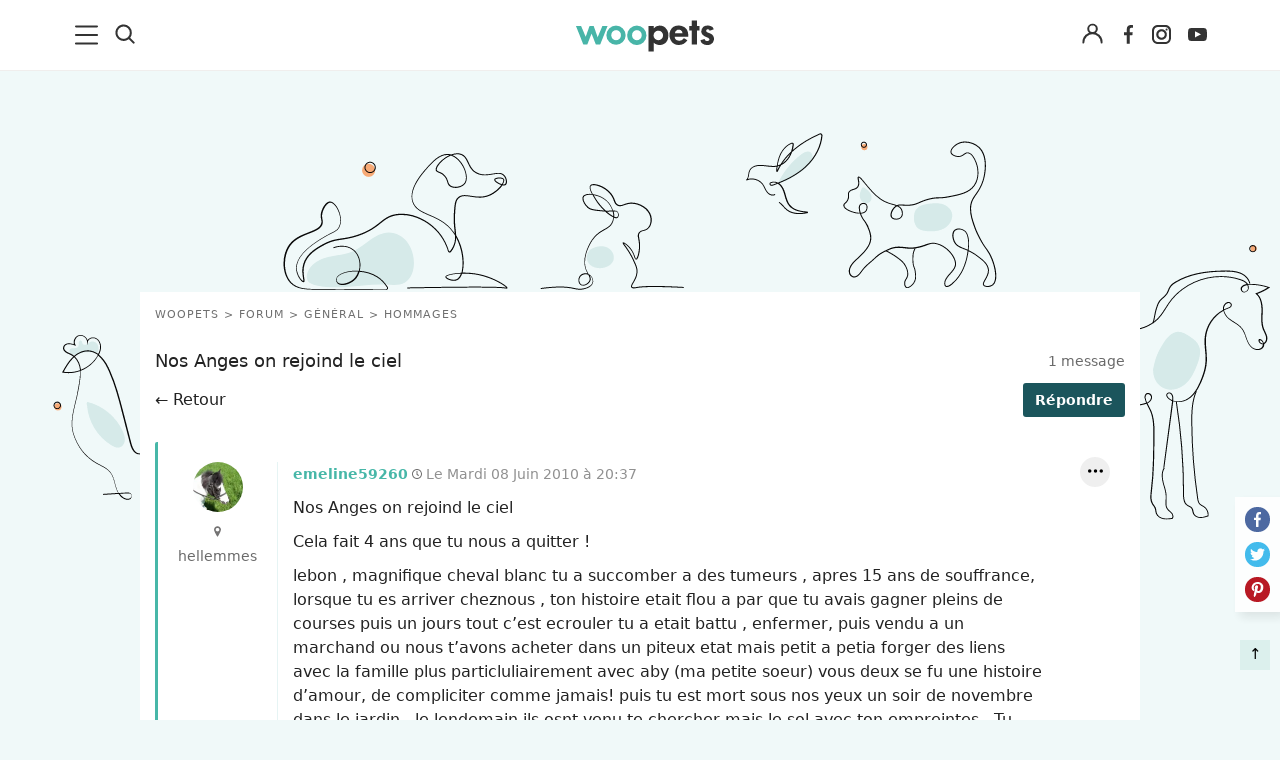

--- FILE ---
content_type: text/html; charset=utf-8
request_url: https://www.google.com/recaptcha/api2/aframe
body_size: 268
content:
<!DOCTYPE HTML><html><head><meta http-equiv="content-type" content="text/html; charset=UTF-8"></head><body><script nonce="1TPtmKK7zGV4cEG1SZ2f2A">/** Anti-fraud and anti-abuse applications only. See google.com/recaptcha */ try{var clients={'sodar':'https://pagead2.googlesyndication.com/pagead/sodar?'};window.addEventListener("message",function(a){try{if(a.source===window.parent){var b=JSON.parse(a.data);var c=clients[b['id']];if(c){var d=document.createElement('img');d.src=c+b['params']+'&rc='+(localStorage.getItem("rc::a")?sessionStorage.getItem("rc::b"):"");window.document.body.appendChild(d);sessionStorage.setItem("rc::e",parseInt(sessionStorage.getItem("rc::e")||0)+1);localStorage.setItem("rc::h",'1770021783460');}}}catch(b){}});window.parent.postMessage("_grecaptcha_ready", "*");}catch(b){}</script></body></html>

--- FILE ---
content_type: application/javascript
request_url: https://www.woopets.fr/js/general.js?v=1.4.0016
body_size: 1809
content:
    
    var generalJS = {
        
        isScrolledIntoView : function(elem) {
            var docViewTop = $(window).scrollTop();
            var docViewBottom = docViewTop + $(window).height();
            var elemTop = $(elem).offset().top;
            //console.log('elemTop = ', elemTop);
            var elemBottom = elemTop + $(elem).height();
            return ((elemBottom <= docViewBottom) && (elemTop >= docViewTop));
        },
        
    };

    // Extend sur les paroles de propriétaires, les auteurs des news ... etc
    var $el, $ps, $up, totalHeight, $propName;
    $(".extendBox .button").click(function() {
        totalHeight = 0; $el = $(this); $p  = $el.parent(); $up = $p.parent(); $ps = $up.find("p:not('.read-more')"); $propName = $(".propName");
        $ps.each(function() { totalHeight += $(this).outerHeight() + 10; });
        $up.css({ "height": $up.height(), "max-height": 9999 }).animate({ "height": totalHeight });
        $p.fadeOut();
        return false;
    });

    var $el, $ps, $up, totalHeight;
    $(".extendBox .button").click(function() {
      totalHeight = 0; $el = $(this); $p  = $el.parent(); $up = $p.parent(); $ps = $up.find("p:not('.read-more')");
      $ps.each(function() { totalHeight += $(this).outerHeight(); });
      $up.css({ "height": $up.height(), "max-height": 9999 }).animate({ "height": totalHeight + 10 });
      $p.fadeOut();
      return false;
    });

    // Cacher l'habillage mobile (ancienne version de l'habillage)
    $( window ).on( "load", function() { 
        if(document.getElementById('close-btn')){
            // $(".btnClose").css("display", "block");
            $(".btnClose").click(function(){ $(".habMobile").hide(); });
        }
    });

    // Fiches de race (sidebarRaces + menuSecondaire + avis), Sommaire des guides (sommaire), (sommaireGuide)
    $(document).on("click", ".sidebarRaces li a, .menuSecondaire li a, .sommaire a, .sommaireGuide a, .avis a", function(){
      var _this = $(this); el = _this.attr("href");
      if ($(window).width() >= (768)) { ScrollToTop(el, 90); } 
      else { ScrollToTop(el, 90); }
      return false;
    });

    function ScrollToTop(el, marge) { 
        var marge = marge || 125;
        $('html, body').animate({ scrollTop: $(el).offset().top - marge }, 'slow', function() { $(".focuses").focus(); });           
    }
    function isNull( el ){ return !$.trim(el); }
    function isEmpty( el ){ return !$.trim(el.val()); }
    function isValidEmailAddress(emailAddress) {
      var pattern = /^([a-z\d!#$%&'*+\-\/=?^_`{|}~\u00A0-\uD7FF\uF900-\uFDCF\uFDF0-\uFFEF]+(\.[a-z\d!#$%&'*+\-\/=?^_`{|}~\u00A0-\uD7FF\uF900-\uFDCF\uFDF0-\uFFEF]+)*|"((([ \t]*\r\n)?[ \t]+)?([\x01-\x08\x0b\x0c\x0e-\x1f\x7f\x21\x23-\x5b\x5d-\x7e\u00A0-\uD7FF\uF900-\uFDCF\uFDF0-\uFFEF]|\\[\x01-\x09\x0b\x0c\x0d-\x7f\u00A0-\uD7FF\uF900-\uFDCF\uFDF0-\uFFEF]))*(([ \t]*\r\n)?[ \t]+)?")@(([a-z\d\u00A0-\uD7FF\uF900-\uFDCF\uFDF0-\uFFEF]|[a-z\d\u00A0-\uD7FF\uF900-\uFDCF\uFDF0-\uFFEF][a-z\d\-._~\u00A0-\uD7FF\uF900-\uFDCF\uFDF0-\uFFEF]*[a-z\d\u00A0-\uD7FF\uF900-\uFDCF\uFDF0-\uFFEF])\.)+([a-z\u00A0-\uD7FF\uF900-\uFDCF\uFDF0-\uFFEF]|[a-z\u00A0-\uD7FF\uF900-\uFDCF\uFDF0-\uFFEF][a-z\d\-._~\u00A0-\uD7FF\uF900-\uFDCF\uFDF0-\uFFEF]*[a-z\u00A0-\uD7FF\uF900-\uFDCF\uFDF0-\uFFEF])\.?$/i;
      return pattern.test(emailAddress);
    }
    function scroll_if_anchor(href) {
        href = typeof(href) == "string" ? href : $(this).attr("href");
        if(!href) return; // If href missing, ignore
        // You could easily calculate this dynamically if you prefer
        // If our Href points to a valid, non-empty anchor, and is on the same page (e.g. #foo)
        // Legacy jQuery and IE7 may have issues: https://stackoverflow.com/q/1593174
        if(href.charAt(0) == "#") {
            var $target = $(href);
            // Older browsers without pushState might flicker here, as they momentarily
            // jump to the wrong position (IE < 10)
            if($target.length) {
                $('html, body').animate({ scrollTop: $target.offset().top - 3 });
                if(history && "pushState" in history) {
                    history.pushState({}, document.title, window.location.pathname + href);
                    return false;
                }
            }
        }
    }
    // When our page loads, check to see if it contains and anchor
    scroll_if_anchor(window.location.hash);

    // -------------------------------------------
    if ( $(".equalHeight").length ) { $('.equalHeight').matchHeight({ property: 'min-height' }); }
    if ( $(".contentEqualHeight").length ) { $('.contentEqualHeight').matchHeight(); }

    // -------------------------------------------
    document.addEventListener('DOMContentLoaded', () => { 
        jQuery.loadScript = function (url, callback) { jQuery.ajax({ url: url, dataType: "script", success: callback, async: true }); }
        
        
        // Menu
        $(function () {
            if ($(window).width() >= 768) {
                $('.menu--burger button').click(function () {
                    if ($("#mainNavMenu").attr('aria-expanded') === "true") { //quand ouvert
                        $('body').css("overflow", "auto");
                        $('header.header').css("padding-right", "0"); // pas de scrollbar
                        $('body').css("padding-right", "0");
                    } else {
                        $('body').css("overflow", "hidden");
                        $('header.header').css("padding-right", "0px"); // quand fermé, ajout taille scrollbar
                        $('body').css("padding-right", "0px");
                    }
                });
            } else {
                $('.menu--burger button').click(function () {
                    if ($("#mainNavMenu").attr('aria-expanded') === "true") {
                        $('body').css("overflow", "auto");
                        $('header.header').css("padding-right", "0");
                        $('body').css("padding-right", "0");
                    } else {
                        $('body').css("overflow", "hidden");
                        $('header.header').css("padding-right", "0");
                        $('body').css("padding-right", "0");
                    }
                });
            }
        });

        $(function () {
            $(document).on("click", ".menu--search .search--icon", function () {
                if ($(this).hasClass("search--icon--opened")) {
                    $(this).removeClass("search--icon--opened");
                    $(".form--header").removeClass("form--header--opened");
                } else {
                    $(this).addClass("search--icon--opened");
                    $(".form--header").addClass("form--header--opened");
                    $(".form--header input").focus();
                }
            });
        });

        $(function () {
            $(document).on("click", ".mainNav--li .mainNav--li--button", function () {
                if (!$(this).parent().hasClass("mainNav--li--open")) {
                    if ($(this).parent().hasClass("mainNav--ul1--li")) {
                        $("ul.mainNav--ul1 li").removeClass("mainNav--li--open");
                    } else if ($(this).parent().hasClass("mainNav--ul2--li")) {
                        $("ul.mainNav--ul2 li").removeClass("mainNav--li--open");
                    } else if ($(this).parent().hasClass("mainNav--ul3--li")) {
                        $("ul.mainNav--ul3 li").removeClass("mainNav--li--open");
                    }
                    $(this).parent("li").addClass("mainNav--li--open");
                } else {
                    $(this).parent("li").removeClass("mainNav--li--open");
                }
            });
        });
        
        
        $(document).ready(function(){
            $(document).on("click", ".se_connecter, .se_deconnecter", function(){
                document.cookie = "origin=" + location.href + "; path=/; max-age=120";
            });
        });
    
    });
    